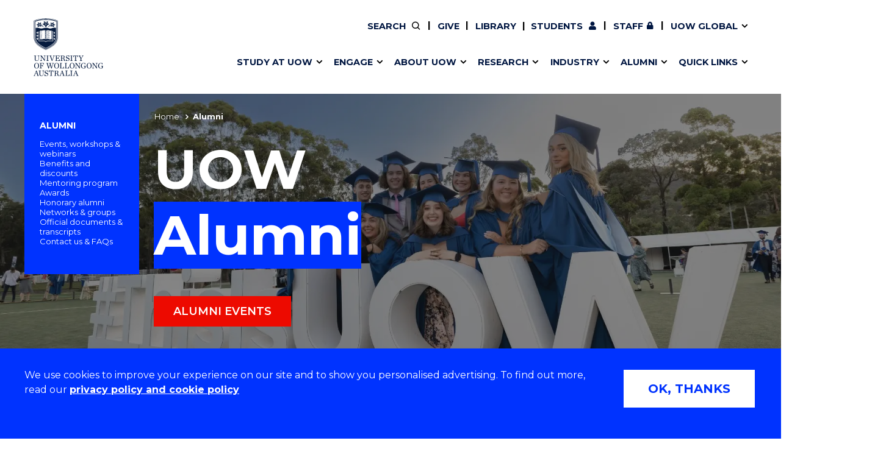

--- FILE ---
content_type: text/html; charset=UTF-8
request_url: https://www.uow.edu.au/alumni/
body_size: 12074
content:
<!doctype html>
<html class="no-js" lang="en">
<head>
<!-- public/meta-tags -->
<meta charset="utf-8">
<meta http-equiv="x-ua-compatible" content="ie=edge">
<meta name="viewport" content="width=device-width, initial-scale=1.0">
<meta http-equiv="last-modified" content="2025-12-03">
<meta name="contenttypes" content="330 84 345 346 346 143 303 304 304 304 304 303 304 304 304 304 144 411">
<meta property="og:type" content="website" />
<meta property="og:title" content="Discover UOW Alumni Events and Opportunities">
<meta property="og:description" content="Stay connected with the University of Wollongong alumni network. Find events, workshops, and networking opportunities. Keep up to date with alumni achievements.">
<meta property="og:image" content="https://www.uow.edu.au/assets/contributed/advancement-division/alumni/Graduates-on-thiaisUOW.jpg" />
<meta property="og:url" content="https://www.uow.edu.au/alumni/" />
<meta name="twitter:card" content="summary">
<meta name="twitter:title" content="Discover UOW Alumni Events and Opportunities">
<meta name="twitter:description" content="Stay connected with the University of Wollongong alumni network. Find events, workshops, and networking opportunities. Keep up to date with alumni achievements.">
<meta name="twitter:image" content="https://www.uow.edu.au/assets/contributed/advancement-division/alumni/Graduates-on-thiaisUOW.jpg" />
<meta name="keywords" content="outlook magazine  annual publication featuring alumni worldwide, thought leaders discussing engaging topics, $1000 visa gift card, postgraduate study  alumni, postgraduate tuition fees, alumni stories  share, mentoring program  share, free library membership, knowledge series  join, details  stay connected" />
<meta name="description" content="Stay connected with the University of Wollongong alumni network. Find events, workshops, and networking opportunities. Keep up to date with alumni achievements.">
<meta name="date.created" content="2018-10-12" />
<meta name="edit.date" content="2025-12-03">
<meta name="category" content=""/>
<meta name="business-areas" content=""/>
<meta name="tags" content="Alumni"/>
<meta name="editingPage" content="https://uoweduau-cms01-production.terminalfour.net/terminalfour/page/section#edit/12970/contents"/>
<meta name="date.sort" content="2025-12-03" />
<link rel="canonical" href="https://www.uow.edu.au/alumni/"/>

<title>University of Wollongong Alumni</title>
  <link rel="stylesheet" href="https://fonts.googleapis.com/css?family=Montserrat:400,500,600,700">

<link rel="stylesheet" type="text/css" media="all" href="/assets/styles/uow/app.min.css?v=330.0" />
<script src="/assets/scripts/uow/jquery-3.7.1.min.js?v=2.0"></script><!--<script defer src="/assets/scripts/uow/emergency-notices.js?v=37.0"></script><script defer src="/assets/scripts/uow/jquery.easy-autocomplete.min.js?v=1.0"></script> -->


<!-- <script defer src="/assets/scripts/uow/t4-updates.js?v=60.0"></script> -->
<!-- Google Tag Manager -->
<script>(function(w,d,s,l,i){w[l]=w[l]||[];w[l].push({'gtm.start':new Date().getTime(),event:'gtm.js'});var f=d.getElementsByTagName(s)[0],j=d.createElement(s),dl=l!='dataLayer'?'&l='+l:'';j.async=true;j.src='https://www.googletagmanager.com/gtm.js?id='+i+dl;f.parentNode.insertBefore(j,f);})(window,document,'script','dataLayer','GTM-TNGXT9W');</script>
<!-- End Google Tag Manager -->
<script>document.addEventListener('DOMContentLoaded',function(){function track(category,mainSel,subSel){document.querySelectorAll(mainSel).forEach(function(link){var href=link.getAttribute('href');if(!href||href.startsWith('#'))return;try{var label=link.textContent.trim();if(subSel){var submenu=link.closest(subSel);var h2=submenu?submenu.querySelector('h2'):null;label=h2?h2.textContent.trim()+' - '+label:label}}catch(ex){return}link.addEventListener('click',function(e){if('_sz'in window)_sz.push(['event',category,'click',label])})})}var prefix='Header Nav - ';track(prefix+'Top Nav','.uw-header-navs .top-menu a:not(.uw-global-submenu a)',null);track(prefix+'UOW Global Menu','.uw-header-navs .top-menu .uw-global-submenu a',null);track(prefix+'Mega Menu','.uw-header-navs .uw-main-menu a','.uw-main-submenu')});</script>
<!-- UOW SugarCRM -->
<script>
__sf_config = { customer_id: 98035, host: 'campaign.grcrm.uow.edu.au', ip_privacy: 0, subsite: '', __img_path: "/web-next.gif?" };
(function() { var s = function() {
var e, t; var n = 10; var r = 0; e = document.createElement("script"); e.type = "text/javascript"; e.async = true; e.src = "//" + __sf_config.host + "/js/frs-next.js"; t = document.getElementsByTagName("script")[0]; t.parentNode.insertBefore(e, t); var i = function() {
if (r < n) { r++; if (typeof frt !== "undefined") { frt(__sf_config); } else { setTimeout(function() { i(); }, 500); } }
};
i();
};
if (window.attachEvent) { window.attachEvent("onload", s); } else { window.addEventListener("load", s, false); }
})();
</script>
<!-- End UOW SugarCRM -->


</head>
<body class="standard-content course-landing gutter">
<!--stopindex-->
<!-- Google Tag Manager (noscript) -->
<noscript><iframe src="https://www.googletagmanager.com/ns.html?id=GTM-TNGXT9W" height="0" width="0" style="display:none;visibility:hidden"></iframe></noscript>
<!-- End Google Tag Manager (noscript) -->
<!-- content-type-layout: public/header !!!!!!!!!!!!!!!!!!!!!!!!!!!!!!!!!!!!!!!!!!!!!!!!!!!!!!!!!!!!!!!!!!!!!!!!!! -->
<!-- Start site header -->
<a class="skip-link" href="#main-content" tabindex="1">Skip to Content</a>

<div class="cookies-notice" role="contentinfo">
    <div>
        <div class="notice" tabindex="1">
            <p>
              We use cookies to improve your experience on our site and to show you personalised advertising. To find out more, read our <a class="t4-tag-content-item " target="_blank" title="Privacy policy and cookie policy" href="/privacy/" data-t4-type="sslink" data-t4-ss-link-id="2" tabindex="1">privacy policy and cookie policy</a>
            </p>
        </div>
        <div>
            <button class="button" tabindex="1">OK, THANKS</button>
        </div>
    </div>
</div>
<div class="emergencynotice" aria-live="assertive"></div>
<header class="uw-header">
    <div class="uw-header-top">
        <div class="uw-header-container">
                        
<div class="uw-header-logo">
  <a href="/" aria-label="University of Wollongong Australia home page" tabindex="2">
    <img class="logo-regular logo-regular-white" src="/assets/logos/logo-svgs/logo-white.svg" alt="">
    <img class="logo-regular logo-regular-navy" src="/assets/logos/logo-svgs/logo.svg" alt="">
    <img class="logo-horizontal" src="/assets/logos/logo-svgs/logo-horizontal.svg" alt="">
  </a>
</div>
            <div class="uw-header-navs">
                                <nav class="uw-top-menu">
    <ul class="top-menu">
        <li class="top-nav-order-1"><a class="btn-nav btn-search" href="#" ><span>Search</span></a></li>     
                  <li>
              <a class="btn-nav btn-staff" href="/giving/">Give</a>
          </li>
      	      	          <li>
            <a class="btn-nav btn-staff" href="/library/">Library</a>
          </li>
		        <li><a class="btn-nav btn-students" href="/student/"><span>Current </span>Students</a></li>
        <li><a class="btn-nav btn-staff" href="https://uowmailedu.sharepoint.com/sites/intranet/">Staff</a></li>
        <li><a class="btn-nav btn-global uw-has-submenu" href="#"><span>UOW Global</span></a><div class="uw-global-submenu"><ul class="global-submenu"><li><a href="/about/global-presence/">Our global presence</a></li><li><a href="https://www.uowdubai.ac.ae/">UOW in Dubai</a></li><li><a href="https://www.uowchk.edu.hk/">UOW in Hong Kong</a></li><li><a href="/india/">UOW in India</a></li><li><a href="https://uow.edu.my/">UOW in Malaysia</a></li></ul></div></li>
        <li class="mobile-menu-trigger">
            <a class="btn-nav btn-menu btn-mob-trigger" href="#">Menu
                <div class="icon-menu-bar-1"></div>
                <div class="icon-menu-bar-2"></div>
                <div class="icon-menu-bar-3"></div>
            </a>
        </li>
    </ul>
</nav>
                <nav class="uw-main-menu">
                    <div class="grid-container">
                        <ul class="main-menu">
                                                        <li class="uw-submenu-has-controls">
  <div class="uw-submenu-controls">
    <a href="/study/">Study at UOW</a>
    <button class="uw-main-menu-item uw-has-submenu" title="Show/hide &quot;Study at UOW&quot; menu"><span class="sr-only">Show/hide "</span><span class="uw-submenu-title">Study at UOW</span><span class="sr-only">" menu</span></button>
  </div>
  <div class="uw-main-submenu">
    <div class="grid-container">
      <h2>Study at UOW</h2>
      <a href="/study/" class="subnav-cta">Study at UOW</a>
      <button class="close-nav">Close</button>
      <ul>
                        <li class="col-1"><a href="https://www.uow.edu.au/study/courses/" class="uw-main-menu-item">Courses</a></li><li class="col-1"><a href="/study/apply/" class="uw-main-menu-item">Apply</a></li><li class="col-1"><a href="/study/admission-info/pathways/" class="uw-main-menu-item">Pathways to university</a></li><li class="col-1"><a href="/study/scholarships/" class="uw-main-menu-item">Scholarships &amp; grants</a></li>                <li class="col-2"><a href="/about/locations/" class="uw-main-menu-item">Campuses</a></li><li class="col-2"><a href="/study/accommodation/" class="uw-main-menu-item">Accommodation</a></li><li class="col-2"><a href="/study/move/" class="uw-main-menu-item">Moving to Wollongong</a></li><li class="col-2"><a href="/study/study-abroad-exchange/" class="uw-main-menu-item">Study abroad &amp; exchange</a></li>                <li class="col-3"><a href="/study/high-school/" class="uw-main-menu-item">High school students</a></li><li class="col-3"><a href="/study/non-school-leaver/" class="uw-main-menu-item">Non-school leavers</a></li><li class="col-3"><a href="/study/postgraduates/" class="uw-main-menu-item">Postgraduate students</a></li><li class="col-3"><a href="/study/international/" class="uw-main-menu-item">International students</a></li>            
          
      </ul>
    </div>
  </div>
</li><li class="uw-submenu-has-controls">
  <div class="uw-submenu-controls">
    <a href="/engage/">Engage</a>
    <button class="uw-main-menu-item uw-has-submenu" title="Show/hide &quot;Engage&quot; menu"><span class="sr-only">Show/hide "</span><span class="uw-submenu-title">Engage</span><span class="sr-only">" menu</span></button>
  </div>
  <div class="uw-main-submenu">
    <div class="grid-container">
      <h2>Engage</h2>
      <a href="/engage/" class="subnav-cta">Engage with us</a>
      <button class="close-nav">Close</button>
      <ul>
                        <li class="col-1"><a href="/study/" class="uw-main-menu-item">Future students</a></li><li class="col-1"><a href="/engage/schools-parents/" class="uw-main-menu-item">Schools, Parents &amp; Carers</a></li><li class="col-1"><a href="/alumni/" class="uw-main-menu-item">Alumni</a></li><li class="col-1"><a href="/industry/" class="uw-main-menu-item">Industry &amp; business</a></li>                <li class="col-2"><a href="/about/jobs/" class="uw-main-menu-item">Job seekers</a></li><li class="col-2"><a href="/giving/" class="uw-main-menu-item">Give to UOW</a></li><li class="col-2"><a href="/engage/volunteer/" class="uw-main-menu-item">Volunteer</a></li><li class="col-2"><a href="/study/sport/" class="uw-main-menu-item">UOW Sport</a></li>                <li class="col-3"><a href="/study/visit/" class="uw-main-menu-item">Campus tours</a></li><li class="col-3"><a href="/events/" class="uw-main-menu-item">What's on</a></li><li class="col-3"><a href="/50-years/" class="uw-main-menu-item">50th Anniversary</a></li><li class="col-3"><a href="/about/contacts/" class="uw-main-menu-item">Contact us</a></li>            
          
      </ul>
    </div>
  </div>
</li><li class="uw-submenu-has-controls">
  <div class="uw-submenu-controls">
    <a href="/about/">About UOW</a>
    <button class="uw-main-menu-item uw-has-submenu" title="Show/hide &quot;About UOW&quot; menu"><span class="sr-only">Show/hide "</span><span class="uw-submenu-title">About UOW</span><span class="sr-only">" menu</span></button>
  </div>
  <div class="uw-main-submenu">
    <div class="grid-container">
      <h2>About UOW</h2>
      <a href="/about/" class="subnav-cta">About UOW</a>
      <button class="close-nav">Close</button>
      <ul>
                        <li class="col-1"><a href="/about/welcome/" class="uw-main-menu-item">Welcome</a></li><li class="col-1"><a href="/about/locations/" class="uw-main-menu-item">Campuses &amp; locations</a></li><li class="col-1"><a href="/about/faculties/" class="uw-main-menu-item">Faculties &amp; schools</a></li><li class="col-1"><a href="/about/services/" class="uw-main-menu-item">Services</a></li>                <li class="col-2"><a href="/about/reputation/" class="uw-main-menu-item">Reputation &amp; experience</a></li><li class="col-2"><a href="/about/global-presence/" class="uw-main-menu-item">Global presence</a></li><li class="col-2"><a href="/about/our-vision-strategy/" class="uw-main-menu-item">Vision &amp; strategy</a></li><li class="col-2"><a href="/about/our-vision-strategy/our-aboriginal-torres-strait-islander-strategy/" class="uw-main-menu-item">Aboriginal &amp; Torres Strait Islander Strategy</a></li>                <li class="col-3"><a href="/about/our-people/" class="uw-main-menu-item">Our people</a></li><li class="col-3"><a href="/media/" class="uw-main-menu-item">Media Centre</a></li><li class="col-3"><a href="/about/contacts/" class="uw-main-menu-item">Contact us</a></li>            
          
      </ul>
    </div>
  </div>
</li><li class="uw-submenu-has-controls">
  <div class="uw-submenu-controls">
    <a href="/research/">Research</a>
    <button class="uw-main-menu-item uw-has-submenu" title="Show/hide &quot;Research&quot; menu"><span class="sr-only">Show/hide "</span><span class="uw-submenu-title">Research</span><span class="sr-only">" menu</span></button>
  </div>
  <div class="uw-main-submenu">
    <div class="grid-container">
      <h2>Research</h2>
      <a href="/research/" class="subnav-cta">Research</a>
      <button class="close-nav">Close</button>
      <ul>
                        <li class="col-1"><a href="/research/our-research/" class="uw-main-menu-item">Our research</a></li><li class="col-1"><a href="/research/research-impact/" class="uw-main-menu-item">Research impact</a></li><li class="col-1"><a href="/research/graduate-research/" class="uw-main-menu-item">Graduate Research School</a></li>                <li class="col-2"><a href="/research/our-people/" class="uw-main-menu-item">Our people</a></li><li class="col-2"><a href="https://scholars.uow.edu.au/" class="uw-main-menu-item">Find an expert</a></li>                <li class="col-3"><a href="/research/researcher-support/" class="uw-main-menu-item">Researcher support</a></li><li class="col-3"><a href="/industry/" class="uw-main-menu-item">Commercial Research</a></li>            
          
      </ul>
    </div>
  </div>
</li><li class="uw-submenu-has-controls">
  <div class="uw-submenu-controls">
    <a href="/industry/">Industry</a>
    <button class="uw-main-menu-item uw-has-submenu" title="Show/hide &quot;Industry&quot; menu"><span class="sr-only">Show/hide "</span><span class="uw-submenu-title">Industry</span><span class="sr-only">" menu</span></button>
  </div>
  <div class="uw-main-submenu">
    <div class="grid-container">
      <h2>Industry</h2>
      <a href="/industry/" class="subnav-cta">Industry</a>
      <button class="close-nav">Close</button>
      <ul>
                        <li class="col-1"><a href="/industry/develop-an-innovative-idea/" class="uw-main-menu-item">Develop an innovative idea</a></li><li class="col-1"><a href="/industry/connect-with-our-experts/" class="uw-main-menu-item">Connect with our experts</a></li>                <li class="col-2"><a href="/industry/work-with-our-students/" class="uw-main-menu-item">Work with our students</a></li><li class="col-2"><a href="/industry/funding-grant-opportunities/" class="uw-main-menu-item">Funding and grant opportunities</a></li>                <li class="col-3"><a href="https://www.iaccelerate.com.au/" class="uw-main-menu-item">iAccelerate</a></li><li class="col-3"><a href="https://www.innovationcampus.com.au/" class="uw-main-menu-item">Innovation Campus</a></li>            
          
      </ul>
    </div>
  </div>
</li><li class="uw-submenu-has-controls">
  <div class="uw-submenu-controls">
    <a href="/alumni/">Alumni</a>
    <button class="uw-main-menu-item uw-has-submenu" title="Show/hide &quot;Alumni&quot; menu"><span class="sr-only">Show/hide "</span><span class="uw-submenu-title">Alumni</span><span class="sr-only">" menu</span></button>
  </div>
  <div class="uw-main-submenu">
    <div class="grid-container">
      <h2>Alumni</h2>
      <a href="/alumni/" class="subnav-cta">Alumni</a>
      <button class="close-nav">Close</button>
      <ul>
                        <li class="col-1"><a href="/alumni/update-details/" class="uw-main-menu-item">Update your details</a></li><li class="col-1"><a href="/alumni/benefits-and-discounts/" class="uw-main-menu-item">Alumni benefits</a></li><li class="col-1"><a href="/alumni/events/" class="uw-main-menu-item">Events &amp; webinars</a></li><li class="col-1"><a href="/alumni/awards/" class="uw-main-menu-item">Alumni awards</a></li>                <li class="col-2"><a href="/the-stand/alumni-stories-profiles/" class="uw-main-menu-item">Alumni stories</a></li><li class="col-2"><a href="/alumni/honorary-alumni/" class="uw-main-menu-item">Honorary Alumni</a></li><li class="col-2"><a href="/alumni/your-career-journey/" class="uw-main-menu-item">Your career journey</a></li><li class="col-2"><a href="/student/admin/official-documents/" class="uw-main-menu-item">Testamurs &amp; transcripts</a></li>                <li class="col-3"><a href="/engage/volunteer/" class="uw-main-menu-item">Volunteer</a></li><li class="col-3"><a href="/giving/" class="uw-main-menu-item">Give to UOW</a></li><li class="col-3"><a href="/alumni/contact-faq/" class="uw-main-menu-item">Contact us &amp; FAQs</a></li>            
          
      </ul>
    </div>
  </div>
</li><li class="uw-submenu-has-controls">
  <div class="uw-submenu-controls">
    <a href="/about/services/">Quick links</a>
    <button class="uw-main-menu-item uw-has-submenu" title="Show/hide &quot;Quick links&quot; menu"><span class="sr-only">Show/hide "</span><span class="uw-submenu-title">Quick links</span><span class="sr-only">" menu</span></button>
  </div>
  <div class="uw-main-submenu">
    <div class="grid-container">
      <h2>Quick links</h2>
      <a href="/about/services/" class="subnav-cta">Services &amp; facilities</a>
      <button class="close-nav">Close</button>
      <ul>
                        <li class="col-1"><a href="/about/contacts/" class="uw-main-menu-item">Contact us</a></li><li class="col-1"><a href="/student/dates/" class="uw-main-menu-item">Key dates</a></li><li class="col-1"><a href="/about/locations/campus-map/" class="uw-main-menu-item">Campus maps</a></li>                <li class="col-2"><a href="/about/jobs/" class="uw-main-menu-item">Jobs</a></li><li class="col-2"><a href="/about/policy/" class="uw-main-menu-item">Policy Directory</a></li><li class="col-2"><a href="/its/accounts-passwords/" class="uw-main-menu-item">Password management</a></li>                            
          
      </ul>
    </div>
  </div>
</li>
                                                          <li class="uw-main-menu-top-menu-item"><a href="/student/" class="uw-main-menu-item icon--user">Current Students</a></li>
  <li class="uw-main-menu-top-menu-item"><a href="https://uowmailedu.sharepoint.com/sites/intranet/" class="uw-main-menu-item icon--user">Staff</a></li>
  <li class="uw-main-menu-top-menu-item"><a href="/giving/" class="uw-main-menu-item">Give</a></li>
  <li class="uw-main-menu-top-menu-item"><a class="uw-main-menu-item" href="/library/">Library</a></li>
  <li class="uw-submenu-has-controls uw-main-menu-top-menu-item">
    <div class="uw-submenu-controls">
      <a href="/about/global-presence/">UOW Global</a>
      <button class="uw-main-menu-item uw-has-submenu" title="Show/hide &quot;UOW Global&quot; menu"><span class="sr-only">Show/hide "</span><span class="uw-submenu-title">UOW Global</span><span class="sr-only">" menu</span></button>
    </div>
    <div class="uw-main-submenu">
      <div class="grid-container">
        <ul>
          <li><a href="/about/global-presence/">Our global presence</a></li><li><a href="https://www.uowdubai.ac.ae/">UOW in Dubai</a></li><li><a href="https://www.uowchk.edu.hk/">UOW in Hong Kong</a></li><li><a href="/india/">UOW in India</a></li><li><a href="https://uow.edu.my/">UOW in Malaysia</a></li>        </ul>
      </div>
    </div>
  </li>
                        </ul>
                    </div>
                </nav>
            </div>
        </div>
    </div>
</header>

<div class="uw-header-clearfix"></div>
<!-- End site header -->
<!-- /content-type-layout: public/header !!!!!!!!!!!!!!!!!!!!!!!!!!!!!!!!!!!!!!!!!!!!!!!!!!!!!!!!!!!!!!!!!!!!!!!!!! -->
<!--startindex-->
<div class="site-container">
<main id="main-content" class="page-container with-nav">
<section class="uw-masthead uw-masthead--page-nav uw-masthead--large-title uw-masthead--cta  uw-head-navy ">
  
     <picture >
     <source media="(max-width:640px)" srcset='' type="image/webp">
     <source media="(max-width:640px)" srcset='' type="image/jpeg">
     <source media="(min-width:641px)" srcset='https://pxl-uoweduau.terminalfour.net/fit-in/1600x800/filters:quality(65)/filters:format(webp)/prod01/channel_3/assets/contributed/advancement-division/alumni/Graduates-on-thiaisUOW.jpg' type="image/webp">
     <source media="(min-width:641px)" srcset='https://pxl-uoweduau.terminalfour.net/fit-in/1600x800/filters:quality(80)/filters:format(jpg)/prod01/channel_3/assets/contributed/advancement-division/alumni/Graduates-on-thiaisUOW.jpg' type="image/jpeg">
     <img src='/assets/contributed/advancement-division/alumni/Graduates-on-thiaisUOW.jpg' alt="">
  </picture>
   
  <!-- Breadcrumbs -->
  <div class="grid-container blue-nav">
     <!-- myParentSection !== null --> 
 <!-- parentsection.children > 1 [13] || section.children > 0 [8] --> 
 <!-- section.children != 0 --> 
<div class="page-navigator js-page-navigator"><div class="grid-x page-navigator__button-wrapper"><a href="#" class="page-navigator__button page-navigator__button--breadcrumbs js-page-navigator__button" data-toggle="page-navigator__list--breadcrumbs">You are here<i class="fas fa-chevron-down"></i><i class="fas fa-times"></i></a>
 <!-- standard !== undefined (ie. has sibling menu) --> 
<a href="#" class="page-navigator__button page-navigator__button--pages js-page-navigator__button" data-toggle="page-navigator__list--pages">More Pages<i class="fas fa-chevron-down"></i><i class="fas fa-times"></i></a></div>
<div class="page-navigator__list page-navigator__list--breadcrumbs">
                    <ul class="no-bullet breadcrumbs js-breadcrumbs">
                        <li>
                        <a href="/">Home</a></li><li>Alumni</li>
                    </ul>
                </div>
 <!-- standard !== undefined (ie. has sibling menu) --> 
<div class="page-navigator__list page-navigator__list--pages"><div class="page-navigator__list--pages--wrapper"><a href="/alumni/" class="page-navigator__title">Alumni</a><ul class="no-bullet"><li><a href="/alumni/events/">Events, workshops &amp; webinars</a></li><li><a href="/alumni/benefits-and-discounts/">Benefits and discounts</a></li><li><a href="/student/careers/employability-programs/mentoring/become-a-mentor/">Mentoring program</a></li><li><a href="/alumni/awards/">Awards</a></li><li><a href="/alumni/honorary-alumni/">Honorary alumni</a></li><li><a href="/alumni/networks/">Networks &amp; groups</a></li><li><a href="/student/admin/official-documents/">Official documents &amp; transcripts</a></li><li><a href="/alumni/contact-faq/">Contact us &amp; FAQs</a></li></ul><button class="page-navigator-more">Show more</button></div>
</div></div>

  </div>
    
  <!-- /Breadcrumbs -->
  <div class="uw-masthead__main">
    <div class="grid-container">
      <div class="uw-masthead__content">
        <div class="grid-x align-left">
          <div class="cell medium-9">
            
            <h1 class="uw-masthead__title uw-hl-blue">
              UOW <br /><em>Alumni</em>            </h1>
          </div>
                    <div class="cell">
                                  <a href="/alumni/events/" class="uw-btn uw-btn-red">Alumni events</a>
                                            </div>
                  </div>
      </div>
    </div>
  </div>
</section>

<!-- Text Block With Related Links Component -->
<section class="grid-container uw-text-block" data-content-type-id="84">
  <span id="d.en.189405"></span>
  <div class="grid-x grid-padding-x align-justify">
    <h2 class="cell js-scroll-reveal--left">Welcome to the UOW alumni community</h2>
    <div class="cell medium-7 large-8 text standard-content-text js-scroll-reveal">
      <p>When you graduate from the University of Wollongong you become a UOW graduate and join a global community of more than 190,000 leaders and innovators.</p>
<p>The Alumni Relations and Engagement Team connect with alumni and help you tap into the global alumni network. We want to celebrate your achievements, build your networks, facilitate your lifelong learning and provide opportunities to continue your relationship with UOW.</p>
<p>Be sure to&nbsp;<a href="/alumni/update-details/">keep your contact details up to date</a> so we can stay in touch. You never know where an opportunity or alumni connection may lead you!&nbsp;</p>
    </div>
    <aside class="cell medium-5 large-4 uw-related-links js-scroll-reveal--right uw-text-block__main-links">
      <ul class="no-bullet"><li><a class="button-primary uw-link-small" href=/alumni/update-details/>Update your details</a></li><li><a class="button-primary uw-link-small" href=/student/admin/official-documents/>Request an official document</a></li><li><a class="button-primary uw-link-small" href=/alumni/benefits-and-discounts/library-membership/>Library membership</a></li>      </ul>
    </aside>
  </div>
</section>
<!-- End Text Block With Related Links Component --><section class="uw-latest-items uw-latest-items-multi">
<div class="grid-container">
<span id="d.en.340986"></span>
<div class="uw-latest-items--main">
<div class="uw-latest-items--intro-links-holder">
<div class="uw-latest-items--intro">
<h2>
UOW Alumni stories &amp; profiles
</h2>
</div>
<div class="uw-latest-items--hr"></div>
<nav class="uw-latest-items--links">
<ol>
<li class="item-title item-title-active" data-ct-id="340987" >
<span>
Features &amp; profiles
</span>
</li>

<li class="item-title" data-ct-id="349452" >
<span>
Alumni news
</span>
</li>

</ol>
</nav>
</div>
<div class="uw-latest-items--list">
<div class="swiper-container">
<div class="swiper-wrapper item-list item-list-active" data-ct-id="340987" >
<div class="swiper-slide">
<a class="uw-story" href="/the-stand/2025/sounds-of-summer-turn-up-the-volume-with-our-favourite-artists.php">
<div class="uw-story--image-thumbnail">
<div class="uw-story--image-bg" style="background-image: url('https://pxl-uoweduau.terminalfour.net/fit-in/600x337/filters:quality(65):format(jpg)/prod01/channel_3/assets/contributed/magazines/the-stand/2025/Nick-Moses-summer-listening.jpg');background-image: -webkit-image-set( url('https://pxl-uoweduau.terminalfour.net/fit-in/600x337/filters:quality(65):format(webp)/prod01/channel_3/assets/contributed/magazines/the-stand/2025/Nick-Moses-summer-listening.jpg'), url('https://pxl-uoweduau.terminalfour.net/fit-in/600x337/filters:quality(65):format(jpg)/prod01/channel_3/assets/contributed/magazines/the-stand/2025/Nick-Moses-summer-listening.jpg') );background-image: image-set( url('https://pxl-uoweduau.terminalfour.net/fit-in/600x337/filters:quality(65):format(webp)/prod01/channel_3/assets/contributed/magazines/the-stand/2025/Nick-Moses-summer-listening.jpg') type('image/webp'), url('https://pxl-uoweduau.terminalfour.net/fit-in/600x337/filters:quality(65):format(jpg)/prod01/channel_3/assets/contributed/magazines/the-stand/2025/Nick-Moses-summer-listening.jpg') type('image/jpeg'));"></div>
<span class="uw-story--tag-blue">Alumni, Students</span>
</div>
<h3 class="uw-story--title">Sounds of summer: Turn up the volume with our favourite artists</h3>
<p class="uw-story--excerpt">Ready to roll the windows down and belt your heart out all summer long? This lineup brings a tune for every kind of summer moment. </p>
</a>


</div>
<div class="swiper-slide">
<a class="uw-story" href="/the-stand/2025/booked-for-summer-uow-alumni-reads-to-get-lost-in.php">
<div class="uw-story--image-thumbnail">
<div class="uw-story--image-bg" style="background-image: url('https://pxl-uoweduau.terminalfour.net/fit-in/600x337/filters:quality(65):format(jpg)/prod01/channel_3/assets/contributed/magazines/the-stand/2025/SummerReadingMasthead.jpg');background-image: -webkit-image-set( url('https://pxl-uoweduau.terminalfour.net/fit-in/600x337/filters:quality(65):format(webp)/prod01/channel_3/assets/contributed/magazines/the-stand/2025/SummerReadingMasthead.jpg'), url('https://pxl-uoweduau.terminalfour.net/fit-in/600x337/filters:quality(65):format(jpg)/prod01/channel_3/assets/contributed/magazines/the-stand/2025/SummerReadingMasthead.jpg') );background-image: image-set( url('https://pxl-uoweduau.terminalfour.net/fit-in/600x337/filters:quality(65):format(webp)/prod01/channel_3/assets/contributed/magazines/the-stand/2025/SummerReadingMasthead.jpg') type('image/webp'), url('https://pxl-uoweduau.terminalfour.net/fit-in/600x337/filters:quality(65):format(jpg)/prod01/channel_3/assets/contributed/magazines/the-stand/2025/SummerReadingMasthead.jpg') type('image/jpeg'));"></div>
<span class="uw-story--tag-blue">Arts and Culture, Alumni</span>
</div>
<h3 class="uw-story--title">Booked for summer: UOW alumni reads to get lost in</h3>
<p class="uw-story--excerpt">There’s nothing better than long, lazy summer days and nothing more satisfying than diving into a stack of brilliant books, especially when they’re penned by talented members of the UOW community. </p>
</a>


</div>
<div class="swiper-slide">
<a class="uw-story" href="/the-stand/2025/navigate-new-frontiers-professor-judy-rapers-aspirations-for-uow.php">
<div class="uw-story--image-thumbnail">
<div class="uw-story--image-bg" style="background-image: url('https://pxl-uoweduau.terminalfour.net/fit-in/600x337/filters:quality(65):format(jpg)/prod01/channel_3/assets/contributed/magazines/the-stand/2025/_Judy-Raper.pdj.02.08.16.003_masthead.jpg');background-image: -webkit-image-set( url('https://pxl-uoweduau.terminalfour.net/fit-in/600x337/filters:quality(65):format(webp)/prod01/channel_3/assets/contributed/magazines/the-stand/2025/_Judy-Raper.pdj.02.08.16.003_masthead.jpg'), url('https://pxl-uoweduau.terminalfour.net/fit-in/600x337/filters:quality(65):format(jpg)/prod01/channel_3/assets/contributed/magazines/the-stand/2025/_Judy-Raper.pdj.02.08.16.003_masthead.jpg') );background-image: image-set( url('https://pxl-uoweduau.terminalfour.net/fit-in/600x337/filters:quality(65):format(webp)/prod01/channel_3/assets/contributed/magazines/the-stand/2025/_Judy-Raper.pdj.02.08.16.003_masthead.jpg') type('image/webp'), url('https://pxl-uoweduau.terminalfour.net/fit-in/600x337/filters:quality(65):format(jpg)/prod01/channel_3/assets/contributed/magazines/the-stand/2025/_Judy-Raper.pdj.02.08.16.003_masthead.jpg') type('image/jpeg'));"></div>
<span class="uw-story--tag-blue">Community</span>
</div>
<h3 class="uw-story--title">Navigate new frontiers: Professor Judy Raper&rsquo;s aspirations for UOW</h3>
<p class="uw-story--excerpt">From changing the game in engineering education to championing diversity, Professor Judy Raper AM, former UOW Deputy Vice-Chancellor (Research and Innovation), offers a blueprint for an agile, inclusive university, focused on pushing boundaries and global thinking.</p>
</a>


</div>

</div>
</div>

<div class="swiper-container">
<div class="swiper-wrapper item-list" data-ct-id="349452" >
<div class="swiper-slide">
<a class="uw-story" href="https://www.uow.edu.au/media/2025/milestone-50th-anniversary-awards-celebrate-outstanding-uow-alumni.php">
<div class="uw-story--image-thumbnail">
<div class="uw-story--image-bg" style="background-image: url('https://pxl-uoweduau.terminalfour.net/fit-in/600x337/filters:quality(65):format(jpg)/prod01/channel_3/assets/media-centre/50-YEAR-GALA-NIGHT-116-Max-Lu-1600X900.jpg');background-image: -webkit-image-set( url('https://pxl-uoweduau.terminalfour.net/fit-in/600x337/filters:quality(65):format(webp)/prod01/channel_3/assets/media-centre/50-YEAR-GALA-NIGHT-116-Max-Lu-1600X900.jpg'), url('https://pxl-uoweduau.terminalfour.net/fit-in/600x337/filters:quality(65):format(jpg)/prod01/channel_3/assets/media-centre/50-YEAR-GALA-NIGHT-116-Max-Lu-1600X900.jpg') );background-image: image-set( url('https://pxl-uoweduau.terminalfour.net/fit-in/600x337/filters:quality(65):format(webp)/prod01/channel_3/assets/media-centre/50-YEAR-GALA-NIGHT-116-Max-Lu-1600X900.jpg') type('image/webp'), url('https://pxl-uoweduau.terminalfour.net/fit-in/600x337/filters:quality(65):format(jpg)/prod01/channel_3/assets/media-centre/50-YEAR-GALA-NIGHT-116-Max-Lu-1600X900.jpg') type('image/jpeg'));"></div>
<span class="uw-story--tag-blue">Alumni</span>
</div>
<time datetime="2025-09-17">17 September 2025</time>
<h3 class="uw-story--title">Milestone 50th Anniversary Awards celebrate outstanding UOW alumni</h3>
<p class="uw-story--excerpt">Innovation, research excellence, social impact and creative leadership recognised as University marks five decades of independence</p>
</a>


</div>
<div class="swiper-slide">
<a class="uw-story" href="https://www.uow.edu.au/media/2025/bega-nursing-graduate-recognised-for-mental-health-impact.php">
<div class="uw-story--image-thumbnail">
<div class="uw-story--image-bg" style="background-image: url('https://pxl-uoweduau.terminalfour.net/fit-in/600x337/filters:quality(65):format(jpg)/prod01/channel_3/assets/media-centre/Stephanie-Merton-UOW-Bega-Graduation-web.jpg');background-image: -webkit-image-set( url('https://pxl-uoweduau.terminalfour.net/fit-in/600x337/filters:quality(65):format(webp)/prod01/channel_3/assets/media-centre/Stephanie-Merton-UOW-Bega-Graduation-web.jpg'), url('https://pxl-uoweduau.terminalfour.net/fit-in/600x337/filters:quality(65):format(jpg)/prod01/channel_3/assets/media-centre/Stephanie-Merton-UOW-Bega-Graduation-web.jpg') );background-image: image-set( url('https://pxl-uoweduau.terminalfour.net/fit-in/600x337/filters:quality(65):format(webp)/prod01/channel_3/assets/media-centre/Stephanie-Merton-UOW-Bega-Graduation-web.jpg') type('image/webp'), url('https://pxl-uoweduau.terminalfour.net/fit-in/600x337/filters:quality(65):format(jpg)/prod01/channel_3/assets/media-centre/Stephanie-Merton-UOW-Bega-Graduation-web.jpg') type('image/jpeg'));"></div>
<span class="uw-story--tag-blue">Health and Medicine</span>
</div>
<time datetime="2025-06-10">10 June 2025</time>
<h3 class="uw-story--title">Bega nursing graduate recognised for mental health impact</h3>
<p class="uw-story--excerpt">Award celebrates early-career nurse’s dedication to mental health and community-focused care</p>
</a>


</div>
<div class="swiper-slide">
<a class="uw-story" href="https://www.uow.edu.au/media/2025/university-of-wollongong-welcomes-syed-ahmed-to-council.php">
<div class="uw-story--image-thumbnail">
<div class="uw-story--image-bg" style="background-image: url('https://pxl-uoweduau.terminalfour.net/fit-in/600x337/filters:quality(65):format(jpg)/prod01/channel_3/assets/media-centre/Syed-Ahmed---Dec-2024---3-1000X562.jpg');background-image: -webkit-image-set( url('https://pxl-uoweduau.terminalfour.net/fit-in/600x337/filters:quality(65):format(webp)/prod01/channel_3/assets/media-centre/Syed-Ahmed---Dec-2024---3-1000X562.jpg'), url('https://pxl-uoweduau.terminalfour.net/fit-in/600x337/filters:quality(65):format(jpg)/prod01/channel_3/assets/media-centre/Syed-Ahmed---Dec-2024---3-1000X562.jpg') );background-image: image-set( url('https://pxl-uoweduau.terminalfour.net/fit-in/600x337/filters:quality(65):format(webp)/prod01/channel_3/assets/media-centre/Syed-Ahmed---Dec-2024---3-1000X562.jpg') type('image/webp'), url('https://pxl-uoweduau.terminalfour.net/fit-in/600x337/filters:quality(65):format(jpg)/prod01/channel_3/assets/media-centre/Syed-Ahmed---Dec-2024---3-1000X562.jpg') type('image/jpeg'));"></div>
<span class="uw-story--tag-blue">Alumni</span>
</div>
<time datetime="2025-05-13">13 May 2025</time>
<h3 class="uw-story--title">University of Wollongong welcomes Syed Ahmed to Council</h3>
<p class="uw-story--excerpt">Mr Ahmed brings to the role extensive experience across commercial, health and technology sectors </p>
</a>


</div>

</div>
</div>

</div>
</div>
<div class="uw-latest-items--link">
<a href="https://www.uow.edu.au/the-stand/?keyword=&amp;Category=Alumni" class="item-link item-link-active" data-ct-id="340987" ><button class="uw-button-red">More alumni features &amp; profiles in The Stand</button></a>

<a href="https://www.uow.edu.au/media/?Tags=Alumni#list" class="item-link" data-ct-id="349452" ><button class="uw-button-red">More alumni news</button></a>

</div>
</div>
</section>

<section class="uw-hero-cta grid-container">
    <span id="d.en.394701"></span>
    <div class="bg--navy">
        <div class="uw-hero-cta--content">
            <h2 class="uw-blockhead">
                From the heART: Connection to Country 
            </h2>
            <p>We&rsquo;re proud to share a collaborative artwork by UOW graduate Brittney Angus that celebrates our deep relationships with Country. From the heART features reflections from alumni, friends and family, honouring the land, water, sky, flora, fauna and spirit, and inviting readers to pause, reflect and appreciate Country.</p>
            <a href="https://documents.uow.edu.au/content/groups/public/@web/@alumni/documents/doc/uow279908.pdf" class="uw-link-big">Download the Booklet (PDF)</a>
            
        </div>
        <div class="uw-hero-cta--image">
          <picture>
            <source srcset='https://pxl-uoweduau.terminalfour.net/fit-in/400x225/filters:quality(80):format(webp)/prod01/channel_3/assets/contributed/advancement-division/alumni/UOW_FromTheHeART-ConnectionToCountry_WebRes.jpg 400w,              
            https://pxl-uoweduau.terminalfour.net/fit-in/600x337/filters:quality(65):format(webp)/prod01/channel_3/assets/contributed/advancement-division/alumni/UOW_FromTheHeART-ConnectionToCountry_WebRes.jpg 900w' type="image/webp">
        <source srcset='https://pxl-uoweduau.terminalfour.net/fit-in/400x225/filters:quality(80):format(jpg)/prod01/channel_3/assets/contributed/advancement-division/alumni/UOW_FromTheHeART-ConnectionToCountry_WebRes.jpg 400w,
            https://pxl-uoweduau.terminalfour.net/fit-in/600x337/filters:quality(65):format(jpg)/prod01/channel_3/assets/contributed/advancement-division/alumni/UOW_FromTheHeART-ConnectionToCountry_WebRes.jpg 900w' type="image/jpeg"> 
            <img src="https://pxl-uoweduau.terminalfour.net/prod01/channel_3/assets/contributed/advancement-division/alumni/UOW_FromTheHeART-ConnectionToCountry_WebRes.jpg" alt="" />
          </picture>
        </div>
    </div>
</section><section class="uw-panel-grid bg--white">
    <div class="grid-container">
        <span id="d.en.189406"></span>
        <h2 class="uw-blockhead">Benefits &amp; opportunities</h2>
        
        <div class="grid-x grid-padding-x medium-up-4">
        

<div class="cell">
    <span id="d.en.189407"></span>

        <a href="/alumni/benefits-and-discounts/" class="image-link">
    		<picture>
  		  <source srcset='https://pxl-uoweduau.terminalfour.net/fit-in/400x225/filters:quality(80):format(webp)/prod01/channel_3/assets/contributed/advancement-division/alumni/alumni-events/London-Alumni-Event-group-749X422.jpg 400w,              
             https://pxl-uoweduau.terminalfour.net/fit-in/600x337/filters:quality(65):format(webp)/prod01/channel_3/assets/contributed/advancement-division/alumni/alumni-events/London-Alumni-Event-group-749X422.jpg 600w' type="image/webp"> 
         <source srcset='https://pxl-uoweduau.terminalfour.net/fit-in/400x225/filters:quality(80):format(jpg)/prod01/channel_3/assets/contributed/advancement-division/alumni/alumni-events/London-Alumni-Event-group-749X422.jpg 400w,
             https://pxl-uoweduau.terminalfour.net/fit-in/600x337/filters:quality(65):format(jpg)/prod01/channel_3/assets/contributed/advancement-division/alumni/alumni-events/London-Alumni-Event-group-749X422.jpg 600w' type="image/jpeg">         
         <img src="https://pxl-uoweduau.terminalfour.net/prod01/channel_3/assets/contributed/advancement-division/alumni/alumni-events/London-Alumni-Event-group-749X422.jpg" alt="" loading="lazy" />
</picture>
    
    <span class="image-link__title">Alumni benefits</span>

        </a>
    
    <p class="image-link__description">Exclusive benefits, discounts, services and events.</p>
</div>

<div class="cell">
    <span id="d.en.189408"></span>

        <a href="/engage/volunteer/" class="image-link">
    		<picture>
  		  <source srcset='https://pxl-uoweduau.terminalfour.net/fit-in/400x225/filters:quality(80):format(webp)/prod01/channel_3/assets/contributed/strategic-marketing-amp-communications/alumni-mentoring-program-24.jpg 400w,              
             https://pxl-uoweduau.terminalfour.net/fit-in/600x337/filters:quality(65):format(webp)/prod01/channel_3/assets/contributed/strategic-marketing-amp-communications/alumni-mentoring-program-24.jpg 600w' type="image/webp"> 
         <source srcset='https://pxl-uoweduau.terminalfour.net/fit-in/400x225/filters:quality(80):format(jpg)/prod01/channel_3/assets/contributed/strategic-marketing-amp-communications/alumni-mentoring-program-24.jpg 400w,
             https://pxl-uoweduau.terminalfour.net/fit-in/600x337/filters:quality(65):format(jpg)/prod01/channel_3/assets/contributed/strategic-marketing-amp-communications/alumni-mentoring-program-24.jpg 600w' type="image/jpeg">         
         <img src="https://pxl-uoweduau.terminalfour.net/prod01/channel_3/assets/contributed/strategic-marketing-amp-communications/alumni-mentoring-program-24.jpg" alt="" loading="lazy" />
</picture>
    
    <span class="image-link__title">Volunteering and mentoring</span>

        </a>
    
    <p class="image-link__description">Share your expertise or contribute your time to a program, event or initiative.</p>
</div>

<div class="cell">
    <span id="d.en.189409"></span>

        <a href="/alumni/events/" class="image-link">
    		<picture>
  		  <source srcset='https://pxl-uoweduau.terminalfour.net/fit-in/400x225/filters:quality(80):format(webp)/prod01/channel_3/assets/contributed/advancement-division/2019-Womens-Entrepreneurial-Breakfast-750X421.jpg 400w,              
             https://pxl-uoweduau.terminalfour.net/fit-in/600x337/filters:quality(65):format(webp)/prod01/channel_3/assets/contributed/advancement-division/2019-Womens-Entrepreneurial-Breakfast-750X421.jpg 600w' type="image/webp"> 
         <source srcset='https://pxl-uoweduau.terminalfour.net/fit-in/400x225/filters:quality(80):format(jpg)/prod01/channel_3/assets/contributed/advancement-division/2019-Womens-Entrepreneurial-Breakfast-750X421.jpg 400w,
             https://pxl-uoweduau.terminalfour.net/fit-in/600x337/filters:quality(65):format(jpg)/prod01/channel_3/assets/contributed/advancement-division/2019-Womens-Entrepreneurial-Breakfast-750X421.jpg 600w' type="image/jpeg">         
         <img src="https://pxl-uoweduau.terminalfour.net/prod01/channel_3/assets/contributed/advancement-division/2019-Womens-Entrepreneurial-Breakfast-750X421.jpg" alt="" loading="lazy" />
</picture>
    
    <span class="image-link__title">Events, workshops and webinars</span>

        </a>
    
    <p class="image-link__description">Grow your skills and knowledge or connect and network with UOW alumni. </p>
</div>

<div class="cell">
    <span id="d.en.189410"></span>

        <a href="/alumni/networks/" class="image-link">
    		<picture>
  		  <source srcset='https://pxl-uoweduau.terminalfour.net/fit-in/400x225/filters:quality(80):format(webp)/prod01/channel_3/assets/contributed/advancement-division/alumni/alumni-events/Shanghai-alumni-event-group-749X422.jpg 400w,              
             https://pxl-uoweduau.terminalfour.net/fit-in/600x337/filters:quality(65):format(webp)/prod01/channel_3/assets/contributed/advancement-division/alumni/alumni-events/Shanghai-alumni-event-group-749X422.jpg 600w' type="image/webp"> 
         <source srcset='https://pxl-uoweduau.terminalfour.net/fit-in/400x225/filters:quality(80):format(jpg)/prod01/channel_3/assets/contributed/advancement-division/alumni/alumni-events/Shanghai-alumni-event-group-749X422.jpg 400w,
             https://pxl-uoweduau.terminalfour.net/fit-in/600x337/filters:quality(65):format(jpg)/prod01/channel_3/assets/contributed/advancement-division/alumni/alumni-events/Shanghai-alumni-event-group-749X422.jpg 600w' type="image/jpeg">         
         <img src="https://pxl-uoweduau.terminalfour.net/prod01/channel_3/assets/contributed/advancement-division/alumni/alumni-events/Shanghai-alumni-event-group-749X422.jpg" alt="" loading="lazy" />
</picture>
    
    <span class="image-link__title">Networks and groups</span>

        </a>
    
    <p class="image-link__description">Be an active part of a growing global community. Join a Chapter or network.  </p>
</div>
    </div>
  </div>
</section>
<section class="uw-panel-grid bg--grey">
    <div class="grid-container">
        <span id="d.en.189411"></span>
        <h2 class="uw-blockhead">Your career journey: resources</h2>
        
        <div class="grid-x grid-padding-x medium-up-4">
        

<div class="cell">
    <span id="d.en.189412"></span>

        <a href="/alumni/your-career-journey/#d.en.192722" class="image-link">
    		<picture>
  		  <source srcset='https://pxl-uoweduau.terminalfour.net/fit-in/400x225/filters:quality(80):format(webp)/prod01/channel_3/assets/contributed/advancement-division/alumni/Grad_Nov23_Ceremony_22-1000X563.jpg 400w,              
             https://pxl-uoweduau.terminalfour.net/fit-in/600x337/filters:quality(65):format(webp)/prod01/channel_3/assets/contributed/advancement-division/alumni/Grad_Nov23_Ceremony_22-1000X563.jpg 600w' type="image/webp"> 
         <source srcset='https://pxl-uoweduau.terminalfour.net/fit-in/400x225/filters:quality(80):format(jpg)/prod01/channel_3/assets/contributed/advancement-division/alumni/Grad_Nov23_Ceremony_22-1000X563.jpg 400w,
             https://pxl-uoweduau.terminalfour.net/fit-in/600x337/filters:quality(65):format(jpg)/prod01/channel_3/assets/contributed/advancement-division/alumni/Grad_Nov23_Ceremony_22-1000X563.jpg 600w' type="image/jpeg">         
         <img src="https://pxl-uoweduau.terminalfour.net/prod01/channel_3/assets/contributed/advancement-division/alumni/Grad_Nov23_Ceremony_22-1000X563.jpg" alt="" loading="lazy" />
</picture>
    
    <span class="image-link__title">Recent graduate</span>

        </a>
    
    <p class="image-link__description"></p>
</div>

<div class="cell">
    <span id="d.en.189413"></span>

        <a href="/alumni/your-career-journey/#d.en.192735" class="image-link">
    		<picture>
  		  <source srcset='https://pxl-uoweduau.terminalfour.net/fit-in/400x225/filters:quality(80):format(webp)/prod01/channel_3/assets/contributed/advancement-division/alumni/Sydney-CBD---SBS---rising-professional.jpg 400w,              
             https://pxl-uoweduau.terminalfour.net/fit-in/600x337/filters:quality(65):format(webp)/prod01/channel_3/assets/contributed/advancement-division/alumni/Sydney-CBD---SBS---rising-professional.jpg 600w' type="image/webp"> 
         <source srcset='https://pxl-uoweduau.terminalfour.net/fit-in/400x225/filters:quality(80):format(jpg)/prod01/channel_3/assets/contributed/advancement-division/alumni/Sydney-CBD---SBS---rising-professional.jpg 400w,
             https://pxl-uoweduau.terminalfour.net/fit-in/600x337/filters:quality(65):format(jpg)/prod01/channel_3/assets/contributed/advancement-division/alumni/Sydney-CBD---SBS---rising-professional.jpg 600w' type="image/jpeg">         
         <img src="https://pxl-uoweduau.terminalfour.net/prod01/channel_3/assets/contributed/advancement-division/alumni/Sydney-CBD---SBS---rising-professional.jpg" alt="" loading="lazy" />
</picture>
    
    <span class="image-link__title">Rising professional</span>

        </a>
    
    <p class="image-link__description"></p>
</div>

<div class="cell">
    <span id="d.en.189414"></span>

        <a href="/alumni/your-career-journey/#d.en.192749" class="image-link">
    		<picture>
  		  <source srcset='https://pxl-uoweduau.terminalfour.net/fit-in/400x225/filters:quality(80):format(webp)/prod01/channel_3/assets/contributed/advancement-division/alumni/Rosheen-Macnab_M-Marketing_established-professional.jpg 400w,              
             https://pxl-uoweduau.terminalfour.net/fit-in/600x337/filters:quality(65):format(webp)/prod01/channel_3/assets/contributed/advancement-division/alumni/Rosheen-Macnab_M-Marketing_established-professional.jpg 600w' type="image/webp"> 
         <source srcset='https://pxl-uoweduau.terminalfour.net/fit-in/400x225/filters:quality(80):format(jpg)/prod01/channel_3/assets/contributed/advancement-division/alumni/Rosheen-Macnab_M-Marketing_established-professional.jpg 400w,
             https://pxl-uoweduau.terminalfour.net/fit-in/600x337/filters:quality(65):format(jpg)/prod01/channel_3/assets/contributed/advancement-division/alumni/Rosheen-Macnab_M-Marketing_established-professional.jpg 600w' type="image/jpeg">         
         <img src="https://pxl-uoweduau.terminalfour.net/prod01/channel_3/assets/contributed/advancement-division/alumni/Rosheen-Macnab_M-Marketing_established-professional.jpg" alt="" loading="lazy" />
</picture>
    
    <span class="image-link__title">Established professional</span>

        </a>
    
    <p class="image-link__description"></p>
</div>

<div class="cell">
    <span id="d.en.189415"></span>

        <a href="/alumni/your-career-journey/#d.en.192754" class="image-link">
    		<picture>
  		  <source srcset='https://pxl-uoweduau.terminalfour.net/fit-in/400x225/filters:quality(80):format(webp)/prod01/channel_3/assets/contributed/advancement-division/alumni/career-transition-pexels-william-fortunato-6393356-750X421.jpg 400w,              
             https://pxl-uoweduau.terminalfour.net/fit-in/600x337/filters:quality(65):format(webp)/prod01/channel_3/assets/contributed/advancement-division/alumni/career-transition-pexels-william-fortunato-6393356-750X421.jpg 600w' type="image/webp"> 
         <source srcset='https://pxl-uoweduau.terminalfour.net/fit-in/400x225/filters:quality(80):format(jpg)/prod01/channel_3/assets/contributed/advancement-division/alumni/career-transition-pexels-william-fortunato-6393356-750X421.jpg 400w,
             https://pxl-uoweduau.terminalfour.net/fit-in/600x337/filters:quality(65):format(jpg)/prod01/channel_3/assets/contributed/advancement-division/alumni/career-transition-pexels-william-fortunato-6393356-750X421.jpg 600w' type="image/jpeg">         
         <img src="https://pxl-uoweduau.terminalfour.net/prod01/channel_3/assets/contributed/advancement-division/alumni/career-transition-pexels-william-fortunato-6393356-750X421.jpg" alt="" loading="lazy" />
</picture>
    
    <span class="image-link__title">Career transition</span>

        </a>
    
    <p class="image-link__description"></p>
</div>
    </div>
<a href="/alumni/your-career-journey/" class="uw-link-big">Resources for your career journey</a>  </div>
</section>


<section class="page-content cta-full-width-cell cta-full-width-cell--primary cta-text--white " >
  <span id="d.en.188411"></span>
  <div class="">
    <div class="grid-container">
        <div class="grid-x grid-padding-x align-center">
            <div class="cell">
                                    <h2>
                        Connect with us                    </h2>
                    
                                            <hr>
                                    
                
                                    <div class="contact">
                                                    <a href="tel:+61242213169">
                                <svg xmlns="http://www.w3.org/2000/svg" viewBox="0 0 24 24" width="48px" height="48px">
                                    <path d="M16 1H8C6.34 1 5 2.34 5 4v16c0 1.66 1.34 3 3 3h8c1.66 0 3-1.34 3-3V4c0-1.66-1.34-3-3-3zm-2 20h-4v-1h4v1zm3.25-3H6.75V4h10.5v14z"/>
                                </svg>
                                +61 2 4221 3169                            </a>
                        
                        
                                                    <a href="mailto:alumni@uow.edu.au">
                                <svg xmlns="http://www.w3.org/2000/svg" viewBox="0 0 24 24" width="48px" height="48px">
                                    <path d="M20 4H4c-1.1 0-1.99.9-1.99 2L2 18c0 1.1.9 2 2 2h16c1.1 0 2-.9 2-2V6c0-1.1-.9-2-2-2zm0 14H4V8l8 5 8-5v10zm-8-7L4 6h16l-8 5z"/>
                                </svg>
                                alumni@uow.edu.au                            </a>
                        
                        
                    </div>
                     
              
                
                                    <div class="cta-text--secondary">
                        <a class="uw-button" href="/alumni/contact-faq/#d.en.36684">
                            Alumni Relations and Engagement Team contact details                        </a>
                    </div>
                            </div>
        </div>
    </div>
  </div>
</section></main>
<!--stopindex-->
<!-- new Vivo-based (in Section Meta content type) "public/footer" -->
    <!-- Start ViVO Footer -->
    <div class="grid-container uw-scroll-top-container">
      <button class="uw-scroll-top" aria-label="Back to top" role="navigation" title="Back to Top"><span class="sr-only">Scroll to Top</span></button>
    </div>

    <footer>
      <div class="grid-container">
        <div class="footer-links">
          <div class="grid-x medium-up-2 large-up-3 xlarge-up-6 align-justify">
              <div class="cell links-block">
<span class="footer-links__title js-sub-menu-toggle">Services &amp; help</span>
<ul class="menu vertical">
<li><a href="/student/">Current students</a></li>
<li><a href="/library/">Library</a></li>
<li><a href="/its/">Information technology</a></li>
<li><a href="/study/accommodation/">Accommodation</a></li>
<li><a href="/about/services/security/">Security &amp; safety</a></li>
<li><a href="https://pulse.uow.edu.au/">Pool, gym &amp; retail</a></li>
</ul>
</div>
<div class="cell links-block">
<span class="footer-links__title js-sub-menu-toggle">News, media &amp; events</span>
<ul class="menu vertical">
<li><a href="/media/">Media Centre</a></li>
<li><a href="/the-stand/">The Stand</a></li>
<li><a href="/events/">Events</a></li>
<li><a href="https://scholars.uow.edu.au/">Find an expert</a></li>
</ul>
</div>
<div class="cell links-block">
<span class="footer-links__title js-sub-menu-toggle">Faculties</span>
<ul class="menu vertical">
<li><a href="/arts-society-business/">Arts, Society and Business</a></li>
<li><a href="/engineering-information-sciences/">Engineering and Information Sciences</a></li>
<li><a href="/science-medicine-health/">Science, Medicine and Health</a></li>
</ul>
</div>
<div class="cell links-block">
<span class="footer-links__title js-sub-menu-toggle">Administration</span>
<ul class="menu vertical">
<li><a href="/student/graduation/">Graduation</a></li>
<li><a href="/about/services/environment/">Environment</a></li>
<li><a href="/about/policy/">Policy directory</a></li>
<li><a href="/about/learning-teaching/">Learning &amp; teaching</a></li>
<li><a href="/about/services/financial-services/">Financial Services</a></li>
<li><a href="/about/governance/access-to-information/">Access to information</a></li>
<li><a href="/about/jobs/">Jobs</a></li>
</ul>
</div>
<div class="cell links-block">
<span class="footer-links__title js-sub-menu-toggle">UOW entities</span>
<ul class="menu vertical">
<li><a href="https://innovationcampus.com.au/">Innovation Campus</a></li>
<li><a href="https://www.uowcollege.edu.au/index.html">UOW College Australia</a></li>
<li><a href="https://www.uowchk.edu.hk">UOW College Hong Kong</a></li>
<li><a href="https://www.uowdubai.ac.ae/">UOW in Dubai</a></li>
<li><a href="https://www.uowglobalenterprises.com.au/">UOW Global Enterprises</a></li>
<li><a href="https://www.uow.edu.au/india/">UOW India</a></li>
<li><a href="https://uow.edu.my/">UOW Malaysia</a></li>
<li><a href="https://pulse.uow.edu.au/">UOW Pulse</a></li>
</ul>
</div>


              <div class="links-block cell">
                <!-- inc:67 --> <div class="footer-links__title js-sub-menu-toggle">Connect with us</div>
<div class="uw-social-links js-scroll-reveal">
  <ul>
    <li><a href="https://www.facebook.com/UOW" aria-label="UOW on Facebook"><img src="https://pxl-uoweduau.terminalfour.net/prod01/channel_3/assets/logos/social-icons/icon-facebook-bw.svg" ct-id="2077" alt="Facebook" />
</a></li>
    <li><a href="https://twitter.com/uow"><img src="https://pxl-uoweduau.terminalfour.net/prod01/channel_3/assets/logos/social-icons/icon-twitter-bw.svg" ct-id="2072" alt="X - formerly known as twitter" />
</a></li>
    <li><a href="https://www.youtube.com/@UOWAustralia"><img src="https://pxl-uoweduau.terminalfour.net/prod01/channel_3/assets/logos/social-icons/icon-youtube-bw.svg" ct-id="2079" alt="YouTube" />
</a></li>
    <li><a href="https://www.instagram.com/uow/"><img src="https://pxl-uoweduau.terminalfour.net/prod01/channel_3/assets/logos/social-icons/icon-instagram-bw.svg" ct-id="2078" alt="Instagram" />
</a></li>
    <li><a href="https://www.linkedin.com/school/university-of-wollongong/"><img src="https://pxl-uoweduau.terminalfour.net/prod01/channel_3/assets/logos/social-icons/icon-linkedin-bw.svg" ct-id="2073" alt="LinkedIn" />
</a></li>
    <li><a href="https://theconversation.com/institutions/university-of-wollongong"><img src="https://pxl-uoweduau.terminalfour.net/prod01/channel_3/assets/logos/social-icons/icon-conversation-bw.png" ct-id="2074" alt="Conversation" />
</a></li>    
  </ul></div>

  <ul class="menu vertical">    
      <li><a href="/about/contacts/">Contact us</a></li>
      <li><a href="/about/feedback/">Feedback</a></li>
      <li><a href="/giving/">Give to UOW</a></li>      
  </ul> <!-- /inc -->
                             
                <!-- inc:115 -->  <!-- /inc -->
              </div> 

          </div>
        </div>
      </div>

      <hr class="uw-section-break">

      <div class="grid-container">
         

<!-- content type: site config, public/footer-contact -->
<div class="footer-address-logos">
  <div class="grid-x grid-margin-x">
    <div class="footer-address cell medium-6">
      <p>Northfields Ave Wollongong,&nbsp; NSW 2522&nbsp; Australia&nbsp;<br />Phone:&nbsp;<a href="tel:1300367869"><strong>1300 367 869</strong></a>&nbsp;<br />International:&nbsp;<a href="tel:+61242213218"><strong>+61 2 4221 3218</strong></a>&nbsp;<br />Switchboard:&nbsp;<a href="tel:+61242213555"><strong>+61 2 4221 3555</strong></a></p>
    </div>

    <ul class="footer-logos cell medium-6 menu">
      
      
      
      <li><a href="https://www.reconciliation.org.au/" target="_blank"><img src="/assets/logos/footer/Reconciliation-Action-Plan---Innovate.png" alt="Reconciliation Australia"/></a></li>
      <li><a href="https://prideindiversity.com.au/awei/" target="_blank"><img src="/assets/logos/footer/2023-26_AWEI_Badge_BronzeEmployer-stacked.png" alt="AWEI LGBTQ inclusion awards logo"/></a></li>
      <li><a href="https://www.breastfeeding.asn.au/community-workplaces/breastfeeding-friendly-workplaces" target="_blank"><img src="/assets/logos/footer/BFW-accredited-logo-v2.png" alt="Breastfeeding friendly workplace logo"/></a></li>
      
    </ul>
  </div>
  <div class="grid-x grid-margin-x">
    <p class="cell margin--bottom-10 margin--top-10"><img src="/assets/logos/footer/08de8298.svg" alt="Aboriginal flag" style="width : 50px; height : -1px;     " /> <img src="/assets/logos/footer/408edace.svg" alt="Torres Strait Islander flag" style="width : 45px; height : -1px;     " /></p>
    <p class="cell large-6 align-right">On the lands that we study, we walk, and we live, we acknowledge and respect the traditional custodians and cultural knowledge holders of these lands.</p>
    <div class="cell large-6 align-right large-text-right">
      <p><strong>Copyright &copy; 2026 University of Wollongong</strong><br />CRICOS Provider No: 00102E | TEQSA Provider ID: PRV12062 | ABN: 61 060 567 686<br /><a href="/about/governance/copyright-and-disclaimer/">Copyright &amp; disclaimer</a> | <a href="/privacy/">Privacy &amp; cookie usage</a>&nbsp;| <a href="/web-accessibility/">Web Accessibility Statement</a></p>
    </div>
  </div>
</div>
<!-- End content type: site config, public/footer-contact -->



 <!-- site config - public/footer-contact -->
      </div>

    </footer>
    <!-- End ViVO Footer -->

    <div class="uw-search-overlay-main" role="search">
    <div class="uw-search-overlay">
        <div class="uw-search-overlay--wrapper">
            <a class="uw-search--close" href="#">Close</a>
            <div class="grid-container uw-search--container">
                <div class="uw-search--form-wrapper">
                    <form class="uw-search--form" action="/search/">
                        <div class="searchHolder search-uow">
                          	                          	<div>
                                <input type="text" name="query" placeholder="Search UOW" value="" aria-label="Search UOW" autocomplete="off">
                              
                              	                          	</div>
                          
                            <div class="linksHolder">
                                <button class="button uw-submit-search" type="submit" aria-label="search">
                                  <span>Search</span>
                                </button>
                            </div>
                        </div>  
                    </form>
                </div>
            </div>
        </div>
    </div>
</div>
              

<!-- /content-type-layout: public/footer !!!!!!!!!!!!!!!!!!!!!!!!!!!!!!!!!!!!!!!!!!!!!!!!!!!!!!!!!!!!!!!!!!!!!!!!!!!!!!!!!!!!! -->


</div>
<script src="https://cdn.jsdelivr.net/npm/foundation-sites@6.5.2/dist/js/foundation.min.js"></script>
<script src="/assets/scripts/uow/app.js?v=139.0"></script>
</body>
</html>


--- FILE ---
content_type: text/css
request_url: https://tags.srv.stackadapt.com/sa.css
body_size: -11
content:
:root {
    --sa-uid: '0-0042f355-2da4-5b25-473f-c82b18bb9645';
}